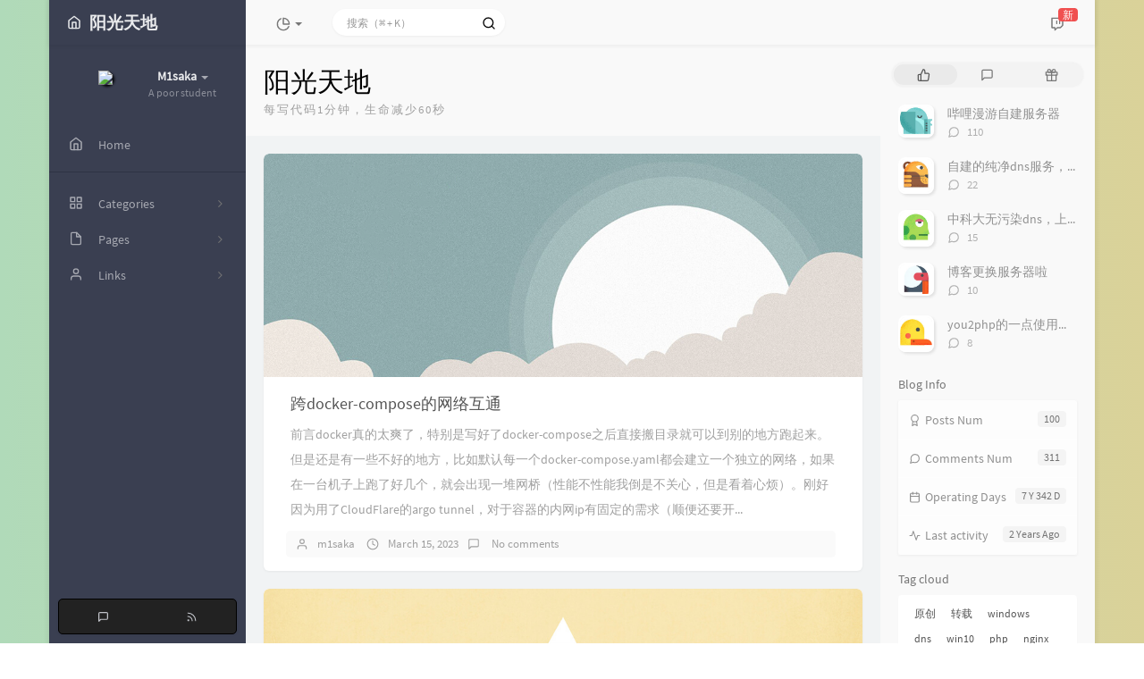

--- FILE ---
content_type: text/html; charset=UTF-8
request_url: https://www.hunyl.com/
body_size: 17291
content:
<!DOCTYPE HTML>
<html class="small-scroll-bar no-js bg" lang="en">
<head>
    <meta name="viewport" content="width=device-width, initial-scale=1, maximum-scale=1"/>
    <meta charset="UTF-8">
    <!--IE 8浏览器的页面渲染方式-->
    <meta http-equiv="X-UA-Compatible" content="IE=edge, chrome=1">
    <!--默认使用极速内核：针对国内浏览器产商-->
    <meta name="renderer" content="webkit">
    <!--chrome Android 地址栏颜色-->
    <meta name="theme-color" content="#3a3f51"/>
<!--    <meta name="apple-mobile-web-app-status-bar-style" content="black-translucent">-->
<!--    <meta name="mobile-web-app-capable" content="yes">-->
<!--    <meta name="apple-mobile-web-app-capable" content="yes">-->
<!--    <meta name="apple-mobile-web-app-status-bar-style" content="default">-->
    <meta http-equiv="x-dns-prefetch-control" content="on">
<link rel="dns-prefetch" href="//g.snrat.com" />

    <title>阳光天地</title>
            <link rel="icon" type="image/ico" href="/favicon.ico">
        <meta name="description" content="阳光天地，一个让你涨姿势的站点。Just Do It ..." />
<meta name="keywords" content="阳光,阳光天地,阳光的博客,阳光博客" />
<meta name="generator" content="Typecho 1.2.1" />
<meta name="template" content="handsome" />
<link rel="pingback" href="https://www.hunyl.com/action/xmlrpc" />
<link rel="EditURI" type="application/rsd+xml" title="RSD" href="https://www.hunyl.com/action/xmlrpc?rsd" />
<link rel="wlwmanifest" type="application/wlwmanifest+xml" href="https://www.hunyl.com/action/xmlrpc?wlw" />
<link rel="alternate" type="application/rss+xml" title="阳光天地 &raquo; RSS 2.0" href="https://www.hunyl.com/feed/" />
<link rel="alternate" type="application/rdf+xml" title="阳光天地 &raquo; RSS 1.0" href="https://www.hunyl.com/feed/rss/" />
<link rel="alternate" type="application/atom+xml" title="阳光天地 &raquo; ATOM 1.0" href="https://www.hunyl.com/feed/atom/" />


    
    <script type="0e2e5d1364c579bc85a1690e-text/javascript">

        window['LocalConst'] = {
            //base
            BASE_SCRIPT_URL: 'https://www.hunyl.com/usr/themes/handsome/',
            BLOG_URL: 'https://www.hunyl.com/',
            BLOG_URL_N: 'https://www.hunyl.com',
            STATIC_PATH: 'https://www.hunyl.com/usr/themes/handsome/assets/',
            BLOG_URL_PHP: 'https://www.hunyl.com/',
            VDITOR_CDN: 'https://cdn.jsdelivr.net/npm/vditor@3.9.4',
            ECHART_CDN: 'https://lf6-cdn-tos.bytecdntp.com/cdn/expire-5-y/echarts/4.5.0',
            HIGHLIGHT_CDN: 'https://lf3-cdn-tos.bytecdntp.com/cdn/expire-1-M/highlight.js/10.7.3',

            MATHJAX_SVG_CDN: 'https://cdn.jsdelivr.net/npm/mathjax@3/es5/tex-mml-chtml.min.js',
            THEME_VERSION: '9.2.120230801501',
            THEME_VERSION_PRO: '9.2.1',
            DEBUG_MODE: '0',

            //comment
            COMMENT_NAME_INFO: 'Must fill in nickname or name',
            COMMENT_EMAIL_INFO: 'E-mail address must be filled in',
            COMMENT_URL_INFO: 'You must fill in the website or blog address',
            COMMENT_EMAIL_LEGAL_INFO: 'E-mail address is not legal',
            COMMENT_URL_LEGAL_INFO: 'Illegal website or blog address',
            COMMENT_CONTENT_INFO: 'Must fill in the comments',
            COMMENT_SUBMIT_ERROR: 'Submit failed, please try again!',
            COMMENT_CONTENT_LEGAL_INFO: 'Unable to get the current comment for the following possible reasons:',
            COMMENT_NOT_IN_FIRST_PAGE:'Try going to the first page of the comments section to see the comments',
            COMMENT_NOT_BELONG_CURRENT_TAG:'当前评论不属于该标签，请关闭标签筛选后查看',
            COMMENT_NO_EMAIL:'If the mailbox is not filled in, it will enter the audit queue',
            COMMENT_PAGE_CACHED:'If the page is cached, the latest comments cannot be displayed',
            COMMENT_BLOCKED:'Comments may be blocked without feedback',
            COMMENT_AJAX_ERROR:'评论请求失败',
            COMMENT_TITLE: 'Commentary notice',
            STAR_SUCCESS:'Like success',
            STAR_REPEAT:'You already liked it',
            STAR_ERROR_NETWORK:'Like request failed',
            STAR_ERROR_CODE:'Like unknown error code',
            COOKIE_PREFIX: '44e0f004f57d837d541c714cba1f8652',
            COOKIE_PATH: '/',

            //login
            LOGIN_TITLE: 'Login notification',
            REGISTER_TITLE: '注册通知',
            LOGIN_USERNAME_INFO: 'Must fill in the user name',
            LOGIN_PASSWORD_INFO: 'Please fill in the password',
            REGISTER_MAIL_INFO: '请填写邮箱地址',
            LOGIN_SUBMIT_ERROR: 'Login failed, please log in again',
            REGISTER_SUBMIT_ERROR: '注册失败，请稍后重试',
            LOGIN_SUBMIT_INFO: 'Username or password is wrong, please try again',
            LOGIN_SUBMIT_SUCCESS: 'Login successful',
            REGISTER_SUBMIT_SUCCESS: '注册成功，您的密码是：',
            CLICK_TO_REFRESH: 'Click to refresh the page',
            PASSWORD_CHANGE_TIP: '初始密码仅显示一次，可在管理后台修改密码',
            LOGOUT_SUCCESS_REFRESH: 'The exit is successful and the current page is being refreshed',

            LOGOUT_ERROR: 'Exit failed, please try again',
            LOGOUT_SUCCESS: 'Exit successful',
            SUBMIT_PASSWORD_INFO: 'Password is wrong, please try again',
            SUBMIT_TIME_MACHINE:'Published something new',
            REPLY_TIME_MACHINE:'Reply',

            //comment
            ChANGYAN_APP_KEY: '',
            CHANGYAN_CONF: '',

            COMMENT_SYSTEM: '0',
            COMMENT_SYSTEM_ROOT: '0',
            COMMENT_SYSTEM_CHANGYAN: '1',
            COMMENT_SYSTEM_OTHERS: '2',
            EMOJI: 'Emoji',
            COMMENT_NEED_EMAIL: '1',
            COMMENT_NEED_URL: '0',
            COMMENT_REJECT_PLACEHOLDER: 'just say something...',
            COMMENT_PLACEHOLDER: 'say something…',

            //pjax
            IS_PJAX: '1',
            IS_PAJX_COMMENT: '1',
            PJAX_ANIMATE: 'loading-bar',
            PJAX_TO_TOP: '0',
            TO_TOP_SPEED: '1000',


            USER_COMPLETED: {"data":""},
            VDITOR_COMPLETED: {"data":""},

            //ui
            OPERATION_NOTICE: '操作通知',
            SCREENSHOT_BEGIN: '正在生成当前页面截图……',
            SCREENSHOT_NOTICE: '点击顶部下载按钮保存当前卡片',
            SCREENSHORT_ERROR: '由于图片跨域原因导致截图失败',
            SCREENSHORT_SUCCESS: '截图成功',

            //music
            MUSIC_NOTICE: '播放通知',
            MUSIC_FAILE: '当前音乐地址无效，自动为您播放下一首',
            MUSIC_FAILE_END: '当前音乐地址无效',
            MUSIC_LIST_SUCCESS: '歌单歌曲加载成功',
            MUSIC_AUTO_PLAY_NOTICE:"The music will play automatically. Click <a class ='stopmusic'> to stop playing</a>",
            MUSIC_API: 'https://www.hunyl.com/action/handsome-meting-api?server=:server&type=:type&id=:id&auth=:auth&r=:r',
            MUSIC_API_PARSE: 'https://www.hunyl.com/action/handsome-meting-api?do=parse',

            //tag
            EDIT:'Edit',
            DELETE:'Delete',
            OPERATION_CONFIRMED:'Confirmed',
            OPERATION_CANCELED:'Cancel',

            TAG_EDIT_TITLE: 'Modify Reminder',
            TAG_EDIT_DESC: 'Please enter the modified label name (if the entered label name already exists, the two labels will be merged):',
            TAG_DELETE_TITLE: 'Delete Reminder',
            TAG_DELETE_DESC: 'Are you sure you want to delete this tag? Deleting this tag will delete the comment list bound to this tag',

            CROSS_DELETE_DESC:'Are you sure to delete this time machine? Will not be recoverable',


            //option
            TOC_TITLE: 'Article Directory',
            HEADER_FIX: 'Fix head',
            ASIDE_FIX: 'Fix navigation',
            ASIDE_FOLDED: 'Fold navigation',
            ASIDE_DOCK: 'Top navigation',
            CONTAINER_BOX: 'Box model',
            DARK_MODE: 'Dark Mode',
            DARK_MODE_AUTO: 'Dark Mode(Auto)',
            DARK_MODE_FIXED: 'Dark Mode(Fixed)',
            EDITOR_CHOICE: 'origin',
            NO_LINK_ICO:'',
            NO_SHOW_RIGHT_SIDE_IN_POST: '',

            CDN_NAME: '',
            LAZY_LOAD: '1',
            PAGE_ANIMATE: '1',
            THEME_COLOR: '1',
            THEME_COLOR_EDIT: '',
            THEME_HEADER_FIX: '1',
            THEME_ASIDE_FIX: '1',
            THEME_ASIDE_FOLDED: '',
            THEME_ASIDE_DOCK: '',
            THEME_CONTAINER_BOX: '1',
            THEME_HIGHLIGHT_CODE: '1',
            THEME_TOC: '1',
            THEME_DARK_MODE: 'light',

            THEME_DARK_MODE_VALUE: 'light',
            SHOW_SETTING_BUTTON: '',

            THEME_DARK_HOUR: '18',
            THEME_LIGHT_HOUR: '6',
            THUMB_STYLE: '',
            AUTO_READ_MODE: '',
            SHOW_LYRIC:'',
            AUTO_SHOW_LYRIC:'1',
            //代码高亮
            CODE_STYLE_LIGHT: 'vs',
            CODE_STYLE_DARK: 'dracula',
            THEME_POST_CONTENT:'2',
            //other
            OFF_SCROLL_HEIGHT: '55',
            SHOW_IMAGE_ALT: '1',
            USER_LOGIN: '',
            USE_CACHE: '',
            POST_SPEECH: '1',
            POST_MATHJAX: '',
            SHOW_FOOTER:'1',
            IS_TRANSPARENT:'',
            LOADING_IMG:'https://www.hunyl.com/usr/themes/handsome/assets/img/loading.svg',
            PLUGIN_READY:'1',
            PLUGIN_URL:'https://www.hunyl.com/usr/plugins',
            FIRST_SCREEN_ANIMATE:'',
            RENDER_LANG:'en',
            SERVICE_WORKER_INSTALLED:false,
            CLOSE_LEFT_RESIZE:'',
            CLOSE_RIGHT_RESIZE:'',
            CALENDAR_GITHUB:'',
            LATEST_POST_TIME:'1678875374',
            LATEST_TIME_COMMENT_TIME:'1765599760',
            LEFT_LOCATION: '1',

            INPUT_NEW_TAG:'输入结束后加空格创建新标签'
        };

        function clearCache(needRefresh = false) {
            window.caches && caches.keys && caches.keys().then(function (keys) {
                keys.forEach(function (key) {
                    console.log("delete cache",key);
                    caches.delete(key);
                    if (needRefresh){
                        window.location.reload();
                    }
                });
            });
        }

        function unregisterSW() {
            navigator.serviceWorker.getRegistrations()
                .then(function (registrations) {
                    for (var index in registrations) {
                        // 清除缓存
                        registrations[index].unregister();
                    }
                });
        }

        function registerSW() {
            navigator.serviceWorker.register(LocalConst.BLOG_URL + 'sw.min.js?v=9.2.120230801501')
                .then(function (reg) {
                    if (reg.active){
                        LocalConst.SERVICE_WORKER_INSTALLED = true;
                    }
                }).catch(function (error) {
                console.log('cache failed with ' + error); // registration failed
            });
        }

        if ('serviceWorker' in navigator) {
            const isSafari = /Safari/.test(navigator.userAgent) && !/Chrome/.test(navigator.userAgent);
            if (LocalConst.USE_CACHE && !isSafari) {//safari的sw兼容性较差目前关闭
                registerSW();
            } else {
                unregisterSW();
                clearCache();
            }
        }
    </script>

    <!-- 第三方CDN加载CSS -->
    <link href="https://www.hunyl.com/usr/themes/handsome/assets/libs/bootstrap/css/bootstrap.min.css" rel="stylesheet">


    <!-- 本地css静态资源 -->

        <link rel="stylesheet" href="https://www.hunyl.com/usr/themes/handsome/assets/css/origin/function.min.css?v=9.2.120230801501" type="text/css"/>
    <link rel="stylesheet"
          href="https://www.hunyl.com/usr/themes/handsome/assets/css/handsome.min.css?v=9.2.120230801501"
          type="text/css"/>

        
    
    <!--主题组件css文件加载-->
    
    <!--引入英文字体文件-->
            <link rel="stylesheet preload" href="https://www.hunyl.com/usr/themes/handsome/assets/css/features/font.min.css?v=9.2.120230801501" as="style"/>
    
    <style type="text/css">
        
        html.bg {
                   background-image: #DAD299; /* fallback for old browsers */
           background-image: -webkit-linear-gradient(to left, #DAD299 , #B0DAB9); /* Chrome 10-25, Safari 5.1-6 */
           background-image: linear-gradient(to left, #DAD299 , #B0DAB9); /* W3C, IE 10+/ Edge, Firefox 16+, Chrome 26+, Opera 12+, Safari 7+ */
        }
        .cool-transparent .off-screen+#content {
                   background-image: #DAD299; /* fallback for old browsers */
           background-image: -webkit-linear-gradient(to left, #DAD299 , #B0DAB9); /* Chrome 10-25, Safari 5.1-6 */
           background-image: linear-gradient(to left, #DAD299 , #B0DAB9); /* W3C, IE 10+/ Edge, Firefox 16+, Chrome 26+, Opera 12+, Safari 7+ */
        }
@media (max-width:767px){
    html.bg {
        
        }
        .cool-transparent .off-screen+#content {
        
        }
}
    </style>

    <!--全站jquery-->
    <script src="https://www.hunyl.com/usr/themes/handsome/assets/libs/jquery/jquery.min.js" type="0e2e5d1364c579bc85a1690e-text/javascript"></script>
    <script type="0e2e5d1364c579bc85a1690e-text/javascript">
        if (LocalConst.USE_CACHE && !window.jQuery){
            console.log("jQuery is Bad",document.cookie.indexOf("error_cache_refresh"));
            if (document.cookie && document.cookie.indexOf("error_cache_refresh")===-1){//半个小时内没有刷新过
                console.log("jQuery is Bad，we need clear cache,retry refresh");
                document.cookie = "error_cache_refresh=1;max-age=1800;path=/";
                clearCache(true);
                if ('serviceWorker' in navigator) {
                    //todo 尝试注销sw后再启用sw
                }
            }
        }
    </script>
    <!--网站统计代码-->
    <script type="0e2e5d1364c579bc85a1690e-text/javascript">var _hmt = _hmt || [];
(function() {
  var hm = document.createElement("script");
  hm.src = "https://hm.baidu.com/hm.js?7e6a283b9c9678928966e7d8dea4f91a";
  var s = document.getElementsByTagName("script")[0]; 
  s.parentNode.insertBefore(hm, s);
})();</script>


</head>

<body id="body" class="fix-padding skt-loading">


<!-- aside -->
  
  <div id="alllayout" class="app app-aside-fix container app-header-fixed ">  <!-- headnav -->
  <header id="header" class="app-header navbar box-shadow-bottom-lg fix-padding" role="menu">
    <!-- navbar header（交集处） -->
    <div id="header_left" class="text-ellipsis navbar-header bg-dark">
    <button class="pull-right visible-xs" ui-toggle-class="show animated animated-lento fadeIn" target=".navbar-collapse">
        <span class="menu-icons"><i data-feather="search"></i></span>
    </button>
    <button class="pull-left visible-xs" ui-toggle-class="off-screen animated" target=".app-aside" ui-scroll="app">
        <span class="menu-icons"><i data-feather="menu"></i></span>
    </button>
    <!-- brand -->
    <a href="https://www.hunyl.com/" class="navbar-brand text-lt">
        <span id="navbar-brand-day">
                                                <i data-feather="home"></i>
                            <span class="hidden-folded m-l-xs">阳光天地</span>
                    </span>
            </a>
    <!-- / brand -->
    </div>
    <!-- / navbar header -->

    <!-- navbar collapse（顶部导航栏） -->
    <div id="header_right" class="collapse pos-rlt navbar-collapse bg-white-only">
    <!-- statitic info-->
        <ul class="nav navbar-nav hidden-sm">
        <li class="dropdown pos-stc">
            <a id="statistic_pane" data-status="false" href="#" data-toggle="dropdown" class="dropdown-toggle feathericons dropdown-toggle"
               aria-expanded="false">
                <i data-feather="pie-chart"></i>
                <span class="caret"></span>
            </a>
            <div class="dropdown-menu wrapper w-full bg-white">
                <div class="row">
                    <div class="col-sm-8 b-l b-light">
                        <div class="m-l-xs m-t-xs  font-bold">Activity Calendar                        </div>
                        <div class="text-muted m-l-xs " style="font-size: 12px">Count the number of articles and author reviews over the last 10 months</div>
                        <div class="text-center">
                            <nav class="loading-echart text-center m-t-lg m-b-lg">
                                <p class="infinite-scroll-request"><i class="animate-spin fontello fontello-refresh"></i>Loading...</p>
                            </nav>
                            <div id="post-calendar" class="top-echart hide"></div>
                        </div>
                    </div>
                    <div class="col-sm-4 b-l b-light">
                        <div class="m-l-xs m-t-xs m-b-sm font-bold">Radar Chart</div>
                        <div class="text-center">
                            <nav class="loading-echart text-center m-t-lg m-b-lg">
                                <p class="infinite-scroll-request"><i class="animate-spin fontello fontello-refresh"></i>Loading...</p>
                            </nav>
                            <div id="category-radar" class="top-echart hide"></div>
                        </div>
                    </div>
                </div>
                <div class="row">
                    <div class="col-sm-4 b-l b-light">
                        <div class="m-l-xs m-t-xs m-b-sm font-bold">Release Chart</div>
                        <div class="text-center">
                            <nav class="loading-echart text-center m-t-lg m-b-lg">
                                <p class="infinite-scroll-request"><i class="animate-spin fontello fontello-refresh"></i>Loading...</p>
                            </nav>
                            <div id="posts-chart" class="top-echart hide"></div>
                        </div>
                    </div>
                    <div class="col-sm-4 b-l b-light">
                        <div class="m-l-xs m-t-xs m-b-sm font-bold">Classification Chart</div>
                        <div class="text-center">
                            <nav class="loading-echart text-center m-t-lg m-b-lg">
                                <p class="infinite-scroll-request"><i class="animate-spin fontello fontello-refresh"></i>Loading...</p>
                            </nav>
                            <div id="categories-chart" class="top-echart hide"></div>
                        </div>
                    </div>
                    <div class="col-sm-4 b-l b-light">
                        <div class="m-l-xs m-t-xs m-b-sm font-bold">Tag Chart</div>
                        <div class="text-center">
                            <nav class="loading-echart text-center m-t-lg m-b-lg">
                                <p class="infinite-scroll-request"><i class="animate-spin fontello fontello-refresh"></i>Loading...</p>
                            </nav>
                            <div id="tags-chart" class="top-echart hide"></div>
                        </div>
                    </div>
                </div>
            </div>
        </li>
    </ul>
    
    <!-- search form -->

    <form id="searchform1" class="searchform navbar-form navbar-form-sm navbar-left shift" method="post"
          role="search">
        <div class="form-group">
            <div class="input-group rounded bg-white-pure box-shadow-wrap-normal">
                <input  autocomplete="off" id="search_input" type="search" name="s" class="transparent rounded form-control input-sm no-borders padder" required placeholder="搜索（⌘ + K）">
                <!--搜索提示-->
                <ul id="search_tips_drop" class="search_modal_list overflow-y-auto small-scroll-bar dropdown-menu hide" style="display:
                 block;top:
                30px; left: 0px;">
                </ul>
                <span id="search_submit" class="transparent input-group-btn">
                  <button  type="submit" class="transparent btn btn-sm">
                      <span class="feathericons icon-search"><i data-feather="search"></i></span>
                      <span class="feathericons animate-spin  hide spin-search"><i
                                  data-feather="loader"></i></span>
                  </button>
              </span>
            </div>
            <a class="btn btn-sm  btn-icon open_search_modal_mobile"><i data-feather="external-link"></i></a>
        </div>
    </form>
    <a href="" style="display: none" id="searchUrl"></a>
    <!-- / search form -->
        <ul class="nav navbar-nav navbar-right">
                                    <!--闲言碎语-->
            <li class="dropdown">
                <a href="#" data-toggle="dropdown" class="feathericons dropdown-toggle">
                    <i data-feather="twitch"></i>
                    <span class="visible-xs-inline">
              时光机              </span>
                    <span class="badge badge-sm up bg-danger pull-right-xs notify_talk">新</span>
                </a>
                <!-- dropdown -->
                <div id="small-talk" class="dropdown-menu w-xl animated fadeInUp">
                    <div class="panel bg-white">
                        <div class="panel-heading b-light bg-white">
                            <strong>
                                <span class="nav-icon"><i data-feather="instagram"></i></span>
                                时光机                            </strong>
                        </div>
                        <div class="list-group" id="smallRecording">
                                                    </div>
                    </div>
                </div>
            </li>
            <!--/闲言碎语-->
                    </ul>
    </div>
    <!-- / navbar collapse -->
</header>
  <div id="search_modal" class="modal fade" tabindex="-1" role="dialog" aria-labelledby="mySmallModalLabel"> 
   <div class="modal-dialog modal-lg" role="document"> 
    <div class="modal-content box-shadow-wrap-lg"> 
     <div class="modal-header"> 
        <div class="form-group">
            <div class="input-group box-shadow-wrap-normal slight-border">
                <input  autocomplete="off" id="search_modal_input" type="search" name="s" class="transparent form-control input-sm padder" required placeholder="Search projects...">
                <!--搜索提示-->
                
                <span id="search_modal_submit" class="transparent input-group-btn">
                  <button  type="submit" class="transparent btn btn-sm">
                      <span class="feathericons icon-search"><i data-feather="search"></i></span>
                      <span class="feathericons animate-spin  hide spin-search"><i
                                  data-feather="loader"></i></span>
                  </button>
              </span>
            </div>
        </div>      
     </div> 
     <div class="modal-body"> 
      <div class="tab-container post_tab"> 
       <ul class="nav no-padder b-b scroll-hide" role="tablist"> 
        <li class="nav-item active" role="presentation"><a class="nav-link active" style="" data-toggle="tab" role="tab" data-target="#post_search_content">文章</a></li> 
        <li class="nav-item " role="presentation"><a class="nav-link " style="" data-toggle="tab" role="tab" data-target="#time_search_content">时光机</a></li> 
       </ul> 
       <div class="tab-content no-border no-padder">
       <div role="tabpanel" id="post_search_content" class="tab-pane fade active in">
       <ul id="search_modal_list" class="search_modal_list overflow-y-auto small-scroll-bar dropdown-menu">
                </ul>
        </div>
        
        
       <div role="tabpanel" id="time_search_content" class="tab-pane fade">
       <ul id="time_search_modal_list" class="search_modal_list overflow-y-auto small-scroll-bar dropdown-menu">
                </ul>
        </div>
                
       </div>
       <!--tab-content--> 
      </div> 
      <!--tab-container-->
     </div> 
     <!--modal-body--> 
    </div>
    <!--modal-content--> 
   </div>
   <!--modal-dialog--> 
  </div>
  <!--modal-->
  <!-- / headnav -->

  <!--选择侧边栏的颜色-->
  <aside id="aside" class="gpu-speed app-aside hidden-xs bg-dark">  <!--<aside>-->
        <div class="aside-wrap" layout="column">
        <div class="navi-wrap scroll-y scroll-hide" flex>
          <!-- user -->
          <div class="clearfix hidden-xs text-center hide  show" id="aside-user">
            <div class="dropdown wrapper m-t-sm vertical-wrapper">
                <div ui-nav>
                          <a href="https://www.hunyl.com/cross.html">
                            <span class="thumb-lg w-auto-folded avatar  vertical-avatar">
                  <img src="https://dn-qiniu-avatar.qbox.me/avatar/3b60cfa2f3618a64fdb8624b540c5a76?s=200" class="img-full img-circle">
                    <i class="md b-white bottom hide" id="auto_status" data-toggle="tooltip" data-placement="left" title=""></i>
                </span>
              </a>
                </div>
              <a href="#" data-toggle="dropdown" class="dropdown-toggle hidden-folded  vertical-flex">
                <span class="clear">
                  <span class="block">
                    <strong class="font-bold text-lt">M1saka</strong>
                    <b class="caret"></b>
                  </span>
                  <span class="text-muted text-xs block">A poor student</span>
                </span>
              </a>
              <!-- dropdown -->
              <ul class="dropdown-menu animated fadeInRight w hidden-folded no-padder">
                <li class="wrapper b-b m-b-sm bg-info m-n">
                  <span class="arrow top hidden-folded arrow-info"></span>
                  <div>
                                                  <p>Good morning,ever youthful,ever weeping</p>
                                  </div>
                  <div class="progress progress-xs m-b-none dker">
                    <div class="progress-bar bg-white" data-toggle="tooltip" data-original-title="时间已经度过37.50%" style="width: 37.50%"></div>
                  </div>
                </li>
              </ul>
              <!-- / dropdown -->
            </div>
          </div>
          <!-- / user -->

          <!-- nav -->
          <nav ui-nav class="navi clearfix">
            <ul class="nav">
             <!--index-->
                <li class="hidden-folded padder m-t m-b-sm text-muted text-xs">
<!--                <span>--><!--</span>-->
              </li>
                                          <!--主页-->
              <li>
                <a href="https://www.hunyl.com/" class="auto">
                    <span class="nav-icon"><i data-feather="home"></i></span>
                    <span>Home</span>
                </a>
              </li>
              <!-- /主页 -->
                                                          <li class="line dk"></li>
			<!--Components-->
              <li class="hidden-folded padder m-t m-b-sm text-muted text-xs">
<!--                <span>--><!--</span>-->
              </li>
              <!--分类category-->
                              <li >
                <a class="auto">
                  <span class="pull-right text-muted">
                    <i class="fontello icon-fw fontello-angle-right text"></i>
                    <i class="fontello icon-fw fontello-angle-down text-active"></i>
                  </span>
<!--                  <i class="glyphicon glyphicon-th"></i>-->
                    <span class="nav-icon"><i data-feather="grid"></i></span>

                    <span>Categories</span>
                </a>
                <ul class="nav nav-sub dk">
<!--                  <li class="nav-sub-header">-->
<!--                    <a>-->
<!--                      <span>--><!--</span>-->
<!--                    </a>-->
<!--                  </li>-->
                  <!--循环输出分类-->

                    <li class="category-level-0 category-parent"><a  href="https://www.hunyl.com/category/saysomething/"><b class="badge pull-right">49</b>随便说说</a></li><li class="category-level-0 category-parent"><a  href="https://www.hunyl.com/category/codes/"><b class="badge pull-right">11</b>代码审计</a></li><li class="category-level-0 category-parent"><a  href="https://www.hunyl.com/category/experience/"><b class="badge pull-right">49</b>经验教程</a></li>                    
                    <!--/循环输出分类-->

                </ul>
              </li>
                                    <!--独立页面pages-->
              <li>
                <a class="auto">
                  <span class="pull-right text-muted">
                    <i class="fontello icon-fw fontello-angle-right text"></i>
                    <i class="fontello icon-fw fontello-angle-down text-active"></i>
                  </span>
                    <span class="nav-icon"><i data-feather="file"></i></span>
                  <span>Pages</span>
                </a>
                <ul class="nav nav-sub dk">
<!--                  <li class="nav-sub-header">-->
<!--                    <a data-no-instant>-->
<!--                      <span>--><!--</span>-->
<!--                    </a>-->
<!--                  </li>-->
                    <!--这个字段不会被显示出来-->
                  <!--循环输出独立页面-->
                                                                                   <li><a href="https://www.hunyl.com/cross.html"><span>时光机</span></a></li>
                                                                 <li><a href="https://www.hunyl.com/talks.html"><span>留言板</span></a></li>
                                                                 <li><a href="https://www.hunyl.com/articles.html"><span>文章归档</span></a></li>
                                   </ul>
              </li>
                                                    <!--友情链接-->
              <li>
                <a class="auto">
                  <span class="pull-right text-muted">
                    <i class="fontello icon-fw fontello-angle-right text"></i>
                    <i class="fontello icon-fw fontello-angle-down text-active"></i>
                  </span>
                    <span class="nav-icon"><i data-feather="user"></i></span>
                  <span>Links</span>
                </a>
                <ul class="nav nav-sub dk">
                  <li class="nav-sub-header">
<!--                    <a data-no-instant>-->
<!--                      <span>--><!--</span>-->
<!--                    </a>-->
<!--                  </li>-->
                  <!--使用links插件，输出全站友链-->
                 <li data-original-title="futrime" data-toggle="tooltip" 
data-placement="top"><a rel='noopener' href="https://blog.futrime.com" target="_blank"><span>futrime</span></a></li><li data-original-title="电脑博士" data-toggle="tooltip" 
data-placement="top"><a rel='noopener' href="https://www.diannaobos.com" target="_blank"><span>电脑博士</span></a></li><li data-original-title="一个神秘的人" data-toggle="tooltip" 
data-placement="top"><a rel='noopener' href="https://moe.best/" target="_blank"><span>神代綺凜</span></a></li><li data-original-title="是可爱的蓝孩子呀 ————" data-toggle="tooltip" 
data-placement="top"><a rel='noopener' href="https://www.hunyl.com/go/?url=https://www.bleshi.com/" target="_blank"><span>蓝小柠</span></a></li><li data-original-title="一名来自二次元的 DD" data-toggle="tooltip" 
data-placement="top"><a rel='noopener' href="https://www.hunyl.com/go/?url=https://blog.nyanon.online/" target="_blank"><span>奶油话梅糖</span></a></li><li data-original-title="大佬喔" data-toggle="tooltip" 
data-placement="top"><a rel='noopener' href="https://www.hunyl.com/go/?url=https://c10udlnk.top/" target="_blank"><span>c10udlnk</span></a></li><li data-original-title="一个神秘的人" data-toggle="tooltip" 
data-placement="top"><a rel='noopener' href="https://www.hunyl.com/go/?url=https://www.zets.cn" target="_blank"><span>七云Blog</span></a></li>                </ul>
              </li>
                                                </ul>
          </nav>
          <!-- nav -->
            <!--left_footer-->
                            <div id="left_footer" class="social_icon box-shadow-wrap-normal aside-items b-normal nav-xs lt">
                    <a data-container="body" data-toggle="tooltip" data-placement="top" data-original-title="Comment RSS subscription"
                           target="_blank"  href="https://www.hunyl.com/feed/comments/" class="aside-item btn btn-sm  btn-icon">
                            <span class="left-bottom-icons block"><i data-feather="message-square"></i></span>
                        </a><a data-container="body" data-toggle="tooltip" data-placement="top" data-original-title="Article RSS subscription"
                           target="_blank"  href="https://www.hunyl.com/feed/" class="aside-item btn btn-sm  btn-icon">
                            <span class="left-bottom-icons block"><i data-feather="rss"></i></span>
                        </a>                </div>
                    </div>
          <!--end of .navi-wrap-->
      </div><!--.aside-wrap-->
  </aside>
<!-- content -->

<div id="content" class="app-content">
    <div class="resize-pane">
        <div id="trigger_left_content" class="trigger_content"><div class="trigger_drag_content"></div></div>
        <div id="trigger_left_button" data-placement="right" data-toggle="tooltip" data-original-title="点击展开左侧边栏" class="normal-widget resize-pane-trigger box-shadow-wrap-lg"><i data-feather="sidebar"></i></div>
    </div>
    <!--loading animate-->
    





<!-- / aside -->

<!-- <div id="content" class="app-content"> -->
<a class="off-screen-toggle hide"></a>
<div class="hide" id="post_category"><a href="https://www.hunyl.com/"></a></div>
<main class="app-content-body animated fadeIn">
    <div class="hbox hbox-auto-xs hbox-auto-sm">
        <div class="col center-part gpu-speed" id="post-panel">


                                                <header class="bg-light lter wrapper-md">
                                <h1 class="m-n font-thin text-black l-h">阳光天地</h1>
                                                <small class="text-muted letterspacing indexWords">每写代码1分钟，生命减少60秒</small>
                            </header>
                        <div class="wrapper-md skt-loading">

                                <!--首页输出文章-->

                <div class="blog-post post-list"><div class="single-post panel panel-large box-shadow-wrap-normal">
    <div class="index-post-img">
        <a href="https://www.hunyl.com/176.html">
            <div class="item-thumb lazy" data-original="https://www.hunyl.com/usr/themes/handsome/assets/img/sj/7.jpg" style="background-image: url(https://www.hunyl.com/usr/themes/handsome/assets/img/loading.svg)">
</div>
           
        </a>
    </div><div class="post-meta wrapper-lg padder-v">
<div class="post_title_wrapper">    <h2 class="m-t-xs text-ellipsis index-post-title text-title"><a 
    href="https://www.hunyl.com/176.html">跨docker-compose的网络互通</a></h2>
</div> <!-- end of post_title_wrapper--><p class="summary l-h-2x text-muted">前言docker真的太爽了，特别是写好了docker-compose之后直接搬目录就可以到别的地方跑起来。但是还是有一些不好的地方，比如默认每一个docker-compose.yaml都会建立一个独立的网络，如果在一台机子上跑了好几个，就会出现一堆网桥（性能不性能我倒是不关心，但是看着心烦）。刚好因为用了CloudFlare的argo tunnel，对于容器的内网ip有固定的需求（顺便还要开...</p><div class="text-muted post-item-foot post-item-foot-icon text-ellipsis list-inline">
<li>
<span class="m-r-sm right-small-icons"><i data-feather="user"></i></span><a href="https://www.hunyl.com/author/1/">m1saka</a></li>

<li><span class="right-small-icons m-r-sm"><i data-feather="clock"></i></span>March 15, 2023</li><li><span class="right-small-icons m-r-sm"><i 
data-feather="message-square"></i></span><a href="https://www.hunyl.com/176.html#comments"> No comments</a></li></div> <!--post-meta wrapper-lg--></div><!--text-muted-->
</div><!--panel/panel-small-->
<div class="single-post panel panel-large box-shadow-wrap-normal">
    <div class="index-post-img">
        <a href="https://www.hunyl.com/175.html">
            <div class="item-thumb lazy" data-original="https://www.hunyl.com/usr/themes/handsome/assets/img/sj/5.jpg" style="background-image: url(https://www.hunyl.com/usr/themes/handsome/assets/img/loading.svg)">
</div>
           
        </a>
    </div><div class="post-meta wrapper-lg padder-v">
<div class="post_title_wrapper">    <h2 class="m-t-xs text-ellipsis index-post-title text-title"><a 
    href="https://www.hunyl.com/175.html">Android Studio gradle代理配置</a></h2>
</div> <!-- end of post_title_wrapper--><p class="summary l-h-2x text-muted">如果你在设置里已经设置好了一个socks5的代理，你会发现当你下载gradle依赖会失败，而且在你的代理软件中会疯狂报unknown Socks version。这时你打开如下路径下的gradle配置文件:C:\Users\{{你的用户名}}\.gradle\gradle.properties，你会发现:systemProp.http.proxyHost=localhost
systemPr...</p><div class="text-muted post-item-foot post-item-foot-icon text-ellipsis list-inline">
<li>
<span class="m-r-sm right-small-icons"><i data-feather="user"></i></span><a href="https://www.hunyl.com/author/1/">m1saka</a></li>

<li><span class="right-small-icons m-r-sm"><i data-feather="clock"></i></span>February 20, 2023</li><li><span class="right-small-icons m-r-sm"><i 
data-feather="message-square"></i></span><a href="https://www.hunyl.com/175.html#comments"> No comments</a></li></div> <!--post-meta wrapper-lg--></div><!--text-muted-->
</div><!--panel/panel-small-->
<div class="single-post panel panel-large box-shadow-wrap-normal">
    <div class="index-post-img">
        <a href="https://www.hunyl.com/173.html">
            <div class="item-thumb lazy" data-original="https://www.hunyl.com/usr/themes/handsome/assets/img/sj/3.jpg" style="background-image: url(https://www.hunyl.com/usr/themes/handsome/assets/img/loading.svg)">
</div>
           
        </a>
    </div><div class="post-meta wrapper-lg padder-v">
<div class="post_title_wrapper">    <h2 class="m-t-xs text-ellipsis index-post-title text-title"><a 
    href="https://www.hunyl.com/173.html">解决emby在使用CloudFlare加速之后无法拖动进度条</a></h2>
</div> <!-- end of post_title_wrapper--><p class="summary l-h-2x text-muted">参考链接：https://emby.media/community/index.php?/topic/101408-fast-forward-seek-bar-not-working-on-web-player/大概就是cf缓存了不该缓存的东西，关掉这部分缓存即可。</p><div class="text-muted post-item-foot post-item-foot-icon text-ellipsis list-inline">
<li>
<span class="m-r-sm right-small-icons"><i data-feather="user"></i></span><a href="https://www.hunyl.com/author/1/">m1saka</a></li>

<li><span class="right-small-icons m-r-sm"><i data-feather="clock"></i></span>February 19, 2023</li><li><span class="right-small-icons m-r-sm"><i 
data-feather="message-square"></i></span><a href="https://www.hunyl.com/173.html#comments">3  comments</a></li></div> <!--post-meta wrapper-lg--></div><!--text-muted-->
</div><!--panel/panel-small-->
<div class="single-post panel panel-large box-shadow-wrap-normal">
    <div class="index-post-img">
        <a href="https://www.hunyl.com/170.html">
            <div class="item-thumb lazy" data-original="https://www.hunyl.com/usr/themes/handsome/assets/img/sj/4.jpg" style="background-image: url(https://www.hunyl.com/usr/themes/handsome/assets/img/loading.svg)">
</div>
           
        </a>
    </div><div class="post-meta wrapper-lg padder-v">
<div class="post_title_wrapper">    <h2 class="m-t-xs text-ellipsis index-post-title text-title"><a 
    href="https://www.hunyl.com/170.html">解决NGINX setrlimit(RLIMIT_NOFILE, 51200) failed报错</a></h2>
</div> <!-- end of post_title_wrapper--><p class="summary l-h-2x text-muted">经过google得知，这个报错是因为系统最大打开文件数和nginx的worker_rlimit_nofile不匹配所致。故修改系统最大打开文件数同nginx的worker_rlimit_nofile一样即可。nano /etc/security/limits.conf在文件底部添加：* soft nofile 51200
* hard nofile 51200然后：nano /etc/pro...</p><div class="text-muted post-item-foot post-item-foot-icon text-ellipsis list-inline">
<li>
<span class="m-r-sm right-small-icons"><i data-feather="user"></i></span><a href="https://www.hunyl.com/author/1/">m1saka</a></li>

<li><span class="right-small-icons m-r-sm"><i data-feather="clock"></i></span>February 7, 2023</li><li><span class="right-small-icons m-r-sm"><i 
data-feather="message-square"></i></span><a href="https://www.hunyl.com/170.html#comments"> No comments</a></li></div> <!--post-meta wrapper-lg--></div><!--text-muted-->
</div><!--panel/panel-small-->
<div class="single-post panel panel-large box-shadow-wrap-normal">
    <div class="index-post-img">
        <a href="https://www.hunyl.com/169.html">
            <div class="item-thumb lazy" data-original="https://www.hunyl.com/usr/themes/handsome/assets/img/sj/6.jpg" style="background-image: url(https://www.hunyl.com/usr/themes/handsome/assets/img/loading.svg)">
</div>
           
        </a>
    </div><div class="post-meta wrapper-lg padder-v">
<div class="post_title_wrapper">    <h2 class="m-t-xs text-ellipsis index-post-title text-title"><a 
    href="https://www.hunyl.com/169.html">利用WSL修改img文件提前配置OrangePi Zero2网络</a></h2>
</div> <!-- end of post_title_wrapper--><p class="summary l-h-2x text-muted">最近把树莓派3B出了买了块OrangePi Zero2，正要折腾的时候发现OrangePi的官方镜像不像树莓派一样有个方便修改的boot.txt，而且官方也不像树莓派一样有一个能修改开机配置的烧录器。于是乎基本都是建议你开机用ttl或者连有线来配置wifi。但是这样很麻烦，非常不利于我这种一天格几次盘的折腾选手，于是我就开始琢磨有没有第一次开机就自动连wifi的方法。经过一番搜寻，我发现bo...</p><div class="text-muted post-item-foot post-item-foot-icon text-ellipsis list-inline">
<li>
<span class="m-r-sm right-small-icons"><i data-feather="user"></i></span><a href="https://www.hunyl.com/author/1/">m1saka</a></li>

<li><span class="right-small-icons m-r-sm"><i data-feather="clock"></i></span>February 6, 2023</li><li><span class="right-small-icons m-r-sm"><i 
data-feather="message-square"></i></span><a href="https://www.hunyl.com/169.html#comments"> No comments</a></li></div> <!--post-meta wrapper-lg--></div><!--text-muted-->
</div><!--panel/panel-small-->
<div class="single-post panel panel-large box-shadow-wrap-normal">
    <div class="index-post-img">
        <a href="https://www.hunyl.com/168.html">
            <div class="item-thumb lazy" data-original="https://www.hunyl.com/usr/themes/handsome/assets/img/sj/1.jpg" style="background-image: url(https://www.hunyl.com/usr/themes/handsome/assets/img/loading.svg)">
</div>
           
        </a>
    </div><div class="post-meta wrapper-lg padder-v">
<div class="post_title_wrapper">    <h2 class="m-t-xs text-ellipsis index-post-title text-title"><a 
    href="https://www.hunyl.com/168.html">nginx反代禁用ipv6</a></h2>
</div> <!-- end of post_title_wrapper--><p class="summary l-h-2x text-muted">我一直拿吊机韩国来反代朋友的emby来自己看，前段时间吊机韩国加了ipv6，忽然发现反代变慢了许多，网页都要好几秒才能打开。排查了下机子问题，发现机子到本地和美国的速度都很正常，能跑满百兆，故怀疑是ipv6的问题。于是我修改/etc/gai.conf把里面的precedence ::ffff:0:0/96  100注释删掉了，curl了下ip.sb，已经默认是v4了，可是访问还是很慢。最后我...</p><div class="text-muted post-item-foot post-item-foot-icon text-ellipsis list-inline">
<li>
<span class="m-r-sm right-small-icons"><i data-feather="user"></i></span><a href="https://www.hunyl.com/author/1/">m1saka</a></li>

<li><span class="right-small-icons m-r-sm"><i data-feather="clock"></i></span>December 16, 2022</li><li><span class="right-small-icons m-r-sm"><i 
data-feather="message-square"></i></span><a href="https://www.hunyl.com/168.html#comments"> No comments</a></li></div> <!--post-meta wrapper-lg--></div><!--text-muted-->
</div><!--panel/panel-small-->
</div>                <!--分页首页按钮-->
                <nav class="text-center m-t-sm m-b-sm" role="navigation">
                    <ol class="page-navigator"><li class="current"><a href="https://www.hunyl.com/page/1/">1</a></li><li><a href="https://www.hunyl.com/page/2/">2</a></li><li><a href="https://www.hunyl.com/page/3/">3</a></li><li><a href="https://www.hunyl.com/page/4/">4</a></li><li><span>...</span></li><li><a href="https://www.hunyl.com/page/17/">17</a></li><li class="next"><a href="https://www.hunyl.com/page/2/"><i class="fontello fontello-chevron-right"></i></a></li></ol>                </nav>
                <style>
                    .page-navigator>li>a, .page-navigator>li>span{
                        line-height: 1.42857143;
                        padding: 6px 12px;
                    }
                </style>
            </div>
            <div class="resize-pane">
        <div id="trigger_right_content" class="trigger_content"><div class="trigger_drag_content"></div></div>
        <div id="trigger_right_button" data-placement="left" data-toggle="tooltip" data-original-title="点击展开右侧边栏" class="normal-widget resize-pane-trigger box-shadow-wrap-lg"><i data-feather="sidebar"></i></div>
    </div>        </div>
        <!--首页右侧栏-->
                 <aside id="rightAside" class="asideBar col w-md bg-white-only bg-auto no-border-xs" role="complementary">
     <div id="sidebar">
               <section id="right_first_section" class="widget widget_tabs clear">
       <div class="nav-tabs-alt no-js-hide new-nav-tab-wrap">
        <ul class="nav nav-tabs nav-justified box-shadow-wrap-normal tablist new-nav-tab" role="tablist">
            <li  data-index="0" class="active" role="presentation"> <a  data-target="#widget-tabs-4-hots" role="tab"
                                                                   aria-controls="widget-tabs-4-hots" aria-expanded="true" data-toggle="tab"><div class="sidebar-icon" data-toggle="tooltip" title="Popular articles" data-container="body"><i data-feather="thumbs-up"></i><span class="sr-only">Popular articles</span></div> </a></li>
                            <li role="presentation" data-index="1"> <a data-target="#widget-tabs-4-comments" role="tab" aria-controls="widget-tabs-4-comments" aria-expanded="false" data-toggle="tab"><div data-toggle="tooltip" title="Latest comments" data-container="body" class="sidebar-icon"><i  data-feather="message-square"></i><span class="sr-only">Latest comments</span></div>  </a></li>
                        <li data-index="2" role="presentation"> <a data-target="#widget-tabs-4-random" role="tab" aria-controls="widget-tabs-4-random" aria-expanded="false" data-toggle="tab"> <div data-toggle="tooltip" title="Random articles" data-container="body" class="sidebar-icon"><i data-feather="gift"></i><span class="sr-only">Random articles</span></div>
             </a></li>
            <span class="navs-slider-bar"></span>
        </ul>
       </div>
       <div class="tab-content new-nav-tab-content">
       <!--热门文章-->
        <div id="widget-tabs-4-hots" class="tab-pane  fade in wrapper-md active" role="tabpanel">
<!--         <h5 class="widget-title m-t-none text-md">--><!--</h5>-->
         <ul class="list-group no-bg no-borders pull-in m-b-none">
          <li class="list-group-item">
                <a href="https://www.hunyl.com/147.html" class="pull-left thumb-sm m-r"><img src="https://www.hunyl.com/usr/themes/handsome/assets/img/sj2/1.jpg" class="img-40px normal-shadow img-square"></a>
                <div class="clear">
                    <h4 class="h5 l-h text-second text-ellipsis"> <a href="https://www.hunyl.com/147.html" title="哔哩漫游自建服务器"> 哔哩漫游自建服务器 </a></h4>
                    <small class="text-muted post-head-icon text-second"><span class="meta-views"> <span class="right-small-icons"><i data-feather="message-circle"></i></span>  <span class="sr-only">评论数：</span> <span class="meta-value">110</span>
                    </span></small></div></li><li class="list-group-item">
                <a href="https://www.hunyl.com/63.html" class="pull-left thumb-sm m-r"><img src="https://www.hunyl.com/usr/themes/handsome/assets/img/sj2/7.jpg" class="img-40px normal-shadow img-square"></a>
                <div class="clear">
                    <h4 class="h5 l-h text-second text-ellipsis"> <a href="https://www.hunyl.com/63.html" title="自建的纯净dns服务，南方推荐【已下线】"> 自建的纯净dns服务，南方推荐【已下线】 </a></h4>
                    <small class="text-muted post-head-icon text-second"><span class="meta-views"> <span class="right-small-icons"><i data-feather="message-circle"></i></span>  <span class="sr-only">评论数：</span> <span class="meta-value">22</span>
                    </span></small></div></li><li class="list-group-item">
                <a href="https://www.hunyl.com/12.html" class="pull-left thumb-sm m-r"><img src="https://www.hunyl.com/usr/themes/handsome/assets/img/sj2/8.jpg" class="img-40px normal-shadow img-square"></a>
                <div class="clear">
                    <h4 class="h5 l-h text-second text-ellipsis"> <a href="https://www.hunyl.com/12.html" title="中科大无污染dns，上网更纯净"> 中科大无污染dns，上网更纯净 </a></h4>
                    <small class="text-muted post-head-icon text-second"><span class="meta-views"> <span class="right-small-icons"><i data-feather="message-circle"></i></span>  <span class="sr-only">评论数：</span> <span class="meta-value">15</span>
                    </span></small></div></li><li class="list-group-item">
                <a href="https://www.hunyl.com/46.html" class="pull-left thumb-sm m-r"><img src="https://www.hunyl.com/usr/themes/handsome/assets/img/sj2/3.jpg" class="img-40px normal-shadow img-square"></a>
                <div class="clear">
                    <h4 class="h5 l-h text-second text-ellipsis"> <a href="https://www.hunyl.com/46.html" title="博客更换服务器啦"> 博客更换服务器啦 </a></h4>
                    <small class="text-muted post-head-icon text-second"><span class="meta-views"> <span class="right-small-icons"><i data-feather="message-circle"></i></span>  <span class="sr-only">评论数：</span> <span class="meta-value">10</span>
                    </span></small></div></li><li class="list-group-item">
                <a href="https://www.hunyl.com/34.html" class="pull-left thumb-sm m-r"><img src="https://www.hunyl.com/usr/themes/handsome/assets/img/sj2/10.jpg" class="img-40px normal-shadow img-square"></a>
                <div class="clear">
                    <h4 class="h5 l-h text-second text-ellipsis"> <a href="https://www.hunyl.com/34.html" title="you2php的一点使用心得"> you2php的一点使用心得 </a></h4>
                    <small class="text-muted post-head-icon text-second"><span class="meta-views"> <span class="right-small-icons"><i data-feather="message-circle"></i></span>  <span class="sr-only">评论数：</span> <span class="meta-value">8</span>
                    </span></small></div></li>         </ul>
        </div>
                   <!--最新评论-->
        <div id="widget-tabs-4-comments" class="tab-pane fade wrapper-md no-js-show" role="tabpanel">
<!--         <h5 class="widget-title m-t-none text-md">--><!--</h5>-->
         <ul class="list-group no-borders pull-in auto m-b-none no-bg">
                              <li class="list-group-item">

              <a href="https://www.hunyl.com/173.html/comment-page-1#comment-750" class="pull-left thumb-sm avatar m-r">
                  <img nogallery src="https://dn-qiniu-avatar.qbox.me/avatar/28230dc7e942de7c54d7b2c1af92e4aa?s=65&r=PG&d=https://gravatar.cn/avatar/5bc9edb7e994d5bb7b8ccb13b2650e42?s=50&d=wavatar&r=g" class="img-40px photo img-square normal-shadow">              </a>
              <a href="https://www.hunyl.com/173.html/comment-page-1#comment-750" class="text-muted">
                  <!--<i class="iconfont icon-comments-o text-muted pull-right m-t-sm text-sm" title="" aria-hidden="true" data-toggle="tooltip" data-placement="auto left"></i>
                  <span class="sr-only"></span>-->
              </a>
              <div class="clear">
                  <div class="text-ellipsis">
                      <a href="https://www.hunyl.com/173.html/comment-page-1#comment-750" title="Florence"> Florence </a>
                  </div>
                  <small class="text-muted">
                      <span>
                          谢谢博主，我发现只要在Page Rules里新建一条规则 em...                      </span>
                  </small>
              </div>
          </li>
                    <li class="list-group-item">

              <a href="https://www.hunyl.com/147.html/comment-page-1#comment-741" class="pull-left thumb-sm avatar m-r">
                  <img nogallery src="https://q2.qlogo.cn/g?b=qq&nk=3081666452&s=100" class="img-40px photo img-square normal-shadow">              </a>
              <a href="https://www.hunyl.com/147.html/comment-page-1#comment-741" class="text-muted">
                  <!--<i class="iconfont icon-comments-o text-muted pull-right m-t-sm text-sm" title="" aria-hidden="true" data-toggle="tooltip" data-placement="auto left"></i>
                  <span class="sr-only"></span>-->
              </a>
              <div class="clear">
                  <div class="text-ellipsis">
                      <a href="https://www.hunyl.com/147.html/comment-page-1#comment-741" title="unbed"> unbed </a>
                  </div>
                  <small class="text-muted">
                      <span>
                          谢谢作者大大                      </span>
                  </small>
              </div>
          </li>
                    <li class="list-group-item">

              <a href="https://www.hunyl.com/147.html/comment-page-1#comment-740" class="pull-left thumb-sm avatar m-r">
                  <img nogallery src="https://dn-qiniu-avatar.qbox.me/avatar/776f1f902c21a6775d614f49696cf3be?s=65&r=PG&d=https://gravatar.cn/avatar/5bc9edb7e994d5bb7b8ccb13b2650e42?s=50&d=wavatar&r=g" class="img-40px photo img-square normal-shadow">              </a>
              <a href="https://www.hunyl.com/147.html/comment-page-1#comment-740" class="text-muted">
                  <!--<i class="iconfont icon-comments-o text-muted pull-right m-t-sm text-sm" title="" aria-hidden="true" data-toggle="tooltip" data-placement="auto left"></i>
                  <span class="sr-only"></span>-->
              </a>
              <div class="clear">
                  <div class="text-ellipsis">
                      <a href="https://www.hunyl.com/147.html/comment-page-1#comment-740" title="ZZH"> ZZH </a>
                  </div>
                  <small class="text-muted">
                      <span>
                          该评论仅登录用户及评论双方可见                      </span>
                  </small>
              </div>
          </li>
                    <li class="list-group-item">

              <a href="https://www.hunyl.com/153.html/comment-page-1#comment-734" class="pull-left thumb-sm avatar m-r">
                  <img nogallery src="https://dn-qiniu-avatar.qbox.me/avatar/66a14ab01a565ae22f9c5f29f5f4fc54?s=65&r=PG&d=https://gravatar.cn/avatar/5bc9edb7e994d5bb7b8ccb13b2650e42?s=50&d=wavatar&r=g" class="img-40px photo img-square normal-shadow">              </a>
              <a href="https://www.hunyl.com/153.html/comment-page-1#comment-734" class="text-muted">
                  <!--<i class="iconfont icon-comments-o text-muted pull-right m-t-sm text-sm" title="" aria-hidden="true" data-toggle="tooltip" data-placement="auto left"></i>
                  <span class="sr-only"></span>-->
              </a>
              <div class="clear">
                  <div class="text-ellipsis">
                      <a href="https://www.hunyl.com/153.html/comment-page-1#comment-734" title="mo"> mo </a>
                  </div>
                  <small class="text-muted">
                      <span>
                          mac版的配置也是一样的文件，位置在Users\账号\Libr...                      </span>
                  </small>
              </div>
          </li>
                    <li class="list-group-item">

              <a href="https://www.hunyl.com/173.html/comment-page-1#comment-733" class="pull-left thumb-sm avatar m-r">
                  <img nogallery src="https://dn-qiniu-avatar.qbox.me/avatar/bd2ebbcdad4ccf43532f4c35adc626e8?s=65&r=PG&d=https://gravatar.cn/avatar/5bc9edb7e994d5bb7b8ccb13b2650e42?s=50&d=wavatar&r=g" class="img-40px photo img-square normal-shadow">              </a>
              <a href="https://www.hunyl.com/173.html/comment-page-1#comment-733" class="text-muted">
                  <!--<i class="iconfont icon-comments-o text-muted pull-right m-t-sm text-sm" title="" aria-hidden="true" data-toggle="tooltip" data-placement="auto left"></i>
                  <span class="sr-only"></span>-->
              </a>
              <div class="clear">
                  <div class="text-ellipsis">
                      <a href="https://www.hunyl.com/173.html/comment-page-1#comment-733" title="Song"> Song </a>
                  </div>
                  <small class="text-muted">
                      <span>
                          请问下有 emby cf 加速的相关教程吗？找了好久都没找到                      </span>
                  </small>
              </div>
          </li>
                   </ul>
        </div>
                   <!--随机文章-->
        <div id="widget-tabs-4-random" class="tab-pane fade wrapper-md no-js-show" role="tabpanel">
<!--            <h5 class="widget-title m-t-none text-md">--><!--</h5>-->
            <ul class="list-group no-bg no-borders pull-in m-b-none">
            <li class="list-group-item">
                <a href="https://www.hunyl.com/8.html" class="pull-left thumb-sm m-r"><img src="https://www.hunyl.com/usr/themes/handsome/assets/img/sj2/1.jpg" class="img-40px normal-shadow img-square"></a>
                <div class="clear">
                    <h4 class="h5 l-h text-second text-ellipsis"> <a href="https://www.hunyl.com/8.html" title="免费一年公安部网站抗CC服务"> 免费一年公安部网站抗CC服务 </a></h4>
                    <small class="text-muted post-head-icon"><span class="meta-views "> <span class="right-small-icons"><i data-feather="message-circle"></i></span> <span class="sr-only">评论数：</span> <span class="meta-value">5</span>
                    </span></small></div></li><li class="list-group-item">
                <a href="https://www.hunyl.com/76.html" class="pull-left thumb-sm m-r"><img src="https://www.hunyl.com/usr/themes/handsome/assets/img/sj2/7.jpg" class="img-40px normal-shadow img-square"></a>
                <div class="clear">
                    <h4 class="h5 l-h text-second text-ellipsis"> <a href="https://www.hunyl.com/76.html" title="【小科普】为什么很多美国小运营商卖的iPhone很便宜？"> 【小科普】为什么很多美国小运营商卖的iPhone很便宜？ </a></h4>
                    <small class="text-muted post-head-icon"><span class="meta-views "> <span class="right-small-icons"><i data-feather="message-circle"></i></span> <span class="sr-only">评论数：</span> <span class="meta-value">4</span>
                    </span></small></div></li><li class="list-group-item">
                <a href="https://www.hunyl.com/51.html" class="pull-left thumb-sm m-r"><img src="https://www.hunyl.com/usr/themes/handsome/assets/img/sj2/8.jpg" class="img-40px normal-shadow img-square"></a>
                <div class="clear">
                    <h4 class="h5 l-h text-second text-ellipsis"> <a href="https://www.hunyl.com/51.html" title="捡了一张垃圾gtx750附上部分游戏性能分析"> 捡了一张垃圾gtx750附上部分游戏性能分析 </a></h4>
                    <small class="text-muted post-head-icon"><span class="meta-views "> <span class="right-small-icons"><i data-feather="message-circle"></i></span> <span class="sr-only">评论数：</span> <span class="meta-value">3</span>
                    </span></small></div></li><li class="list-group-item">
                <a href="https://www.hunyl.com/117.html" class="pull-left thumb-sm m-r"><img src="https://www.hunyl.com/usr/themes/handsome/assets/img/sj2/3.jpg" class="img-40px normal-shadow img-square"></a>
                <div class="clear">
                    <h4 class="h5 l-h text-second text-ellipsis"> <a href="https://www.hunyl.com/117.html" title="减小Cloudflare DoH到本地的延迟的方法"> 减小Cloudflare DoH到本地的延迟的方法 </a></h4>
                    <small class="text-muted post-head-icon"><span class="meta-views "> <span class="right-small-icons"><i data-feather="message-circle"></i></span> <span class="sr-only">评论数：</span> <span class="meta-value">3</span>
                    </span></small></div></li><li class="list-group-item">
                <a href="https://www.hunyl.com/145.html" class="pull-left thumb-sm m-r"><img src="https://www.hunyl.com/usr/themes/handsome/assets/img/sj2/10.jpg" class="img-40px normal-shadow img-square"></a>
                <div class="clear">
                    <h4 class="h5 l-h text-second text-ellipsis"> <a href="https://www.hunyl.com/145.html" title="使用win10原生输入法同胞的福利——拓展词库（很遗憾已经丢失）"> 使用win10原生输入法同胞的福利——拓展词库（很遗憾已经丢失） </a></h4>
                    <small class="text-muted post-head-icon"><span class="meta-views "> <span class="right-small-icons"><i data-feather="message-circle"></i></span> <span class="sr-only">评论数：</span> <span class="meta-value">4</span>
                    </span></small></div></li>            </ul>
        </div>
       </div>
      </section>
               <!--博客信息-->
               <section id="blog_info" class="widget widget_categories wrapper-md padder-v-none clear">
       <h5 class="widget-title m-t-none">Blog Info</h5>
       <ul class="list-group box-shadow-wrap-normal">
                      <li class="list-group-item text-second"><span class="blog-info-icons"> <i data-feather="award"></i></span> <span
                       class="badge
           pull-right">100</span>Posts Num</li>
                      <li class="list-group-item text-second"> <span class="blog-info-icons"> <i data-feather="message-circle"></i></span>
               <span class="badge
           pull-right">311</span>Comments Num</li>
                      <li class="list-group-item text-second"><span class="blog-info-icons"> <i data-feather="calendar"></i></span>
               <span class="badge
           pull-right">7 Y 342 D</span>Operating Days</li>
           <li class="list-group-item text-second"><span class="blog-info-icons"> <i data-feather="activity"></i></span> <span
                       class="badge
           pull-right">2 Years Ago</span>Last activity</li>
       </ul>
      </section>
                        <!--非文章页面-->
            <section id="tag_cloud" class="widget widget_tag_cloud wrapper-md padder-v-none clear">
       <h5 class="widget-title m-t-none">Tag cloud</h5>
          <div class="tags l-h-2x panel wrapper-sm padder-v-ssm">
                                                                    <a href="https://www.hunyl.com/tag/%E5%8E%9F%E5%88%9B/" class="label badge">原创</a>
                                        <a href="https://www.hunyl.com/tag/%E8%BD%AC%E8%BD%BD/" class="label badge">转载</a>
                                        <a href="https://www.hunyl.com/tag/windows/" class="label badge">windows</a>
                                        <a href="https://www.hunyl.com/tag/dns/" class="label badge">dns</a>
                                        <a href="https://www.hunyl.com/tag/win10/" class="label badge">win10</a>
                                        <a href="https://www.hunyl.com/tag/php/" class="label badge">php</a>
                                        <a href="https://www.hunyl.com/tag/nginx/" class="label badge">nginx</a>
                                        <a href="https://www.hunyl.com/tag/centos/" class="label badge">centos</a>
                                        <a href="https://www.hunyl.com/tag/cloudflare/" class="label badge">cloudflare</a>
                                        <a href="https://www.hunyl.com/tag/linux/" class="label badge">linux</a>
                                        <a href="https://www.hunyl.com/tag/bbr/" class="label badge">bbr</a>
                                        <a href="https://www.hunyl.com/tag/%E9%98%B2cc/" class="label badge">防cc</a>
                                        <a href="https://www.hunyl.com/tag/%E6%9C%8D%E5%8A%A1%E5%99%A8/" class="label badge">服务器</a>
                                        <a href="https://www.hunyl.com/tag/%E7%BD%91%E7%9B%98/" class="label badge">网盘</a>
                                        <a href="https://www.hunyl.com/tag/%E6%98%BE%E5%8D%A1/" class="label badge">显卡</a>
                                        <a href="https://www.hunyl.com/tag/%E5%B7%A5%E5%85%B7/" class="label badge">工具</a>
                                        <a href="https://www.hunyl.com/tag/tetegram/" class="label badge">tetegram</a>
                                        <a href="https://www.hunyl.com/tag/python/" class="label badge">python</a>
                                        <a href="https://www.hunyl.com/tag/tls1-3/" class="label badge">tls1.3</a>
                                        <a href="https://www.hunyl.com/tag/%E4%B8%8B%E8%BD%BD/" class="label badge">下载</a>
                                        <a href="https://www.hunyl.com/tag/%E5%AE%9D%E5%A1%94/" class="label badge">宝塔</a>
                                        <a href="https://www.hunyl.com/tag/qq/" class="label badge">qq</a>
                                        <a href="https://www.hunyl.com/tag/%E7%99%BE%E5%BA%A6%E7%BD%91%E7%9B%98/" class="label badge">百度网盘</a>
                                        <a href="https://www.hunyl.com/tag/%E8%B4%BE%E8%B7%83%E4%BA%AD/" class="label badge">贾跃亭</a>
                                        <a href="https://www.hunyl.com/tag/youtube/" class="label badge">youtube</a>
                                        <a href="https://www.hunyl.com/tag/pdcn/" class="label badge">pdcn</a>
                                        <a href="https://www.hunyl.com/tag/%E8%B7%AF%E7%94%B1%E5%99%A8/" class="label badge">路由器</a>
                                        <a href="https://www.hunyl.com/tag/%E5%89%81%E6%89%8B/" class="label badge">剁手</a>
                                        <a href="https://www.hunyl.com/tag/%E8%85%BE%E8%AE%AF%E4%BA%91/" class="label badge">腾讯云</a>
                                        <a href="https://www.hunyl.com/tag/%E6%A0%87%E5%87%86%E4%BA%92%E8%81%94/" class="label badge">标准互联</a>
                                          </div>
      </section>
                    </div>
     </aside>
      </div>
</main>
<!-- footer -->
</div><!-- /content -->

<!--right panel-->
    <style>
        .topButton>.btn{
            top: 0;
        }
    </style>
<div class="topButton panel panel-default">
    <button id="goToTop" class=" btn btn-default rightSettingBtn  pos-abt hide
          border-radius-half-left"
            data-toggle="tooltip" data-placement="left" data-original-title="Top">
        <span class="settings-icon2"><i width="13px" height="13px" data-feather="corner-right-up"></i></span>
        <!--              <i class="fontello fontello-chevron-circle-up" aria-hidden="true"></i>-->
    </button>
</div>
    <div class="tag_toc_body hide">
        <div class="tocify-mobile-panel panel panel-default setting_body_panel right_panel" aria-hidden="true">
            <button class="rightSettingBtn border-radius-half-left btn btn-default pos-abt "
                    data-toggle="tooltip"
                    data-placement="left"
                    data-original-title="目录" data-toggle-class=".tocify-mobile-panel=active,
                    .settings=false">
                <span class="settings-icon2"><i width="13px" height="13px" data-feather="list"></i></span>
            </button>
            <div class="panel-heading">Article Directory</div>
            <div class="setting_body toc-mobile-body">
                <div class="panel-body">
                    <div id="tocTree" class="tocTree"></div>
                </div>
            </div>
        </div>
    </div>

<footer id="footer" class="app-footer" role="footer">
    <div class="padder-sm bg-white footer_wrapper box-shadow-wrap-normal b-normal">
        <div class="pull-right hidden-xs text-ellipsis">
                                     <a href="https://typecho.org/" style="margin-left: 5px" target="_blank">
                <svg style="width: 16px;height: 16px;vertical-align: -4px;" xmlns="http://www.w3.org/2000/svg" xmlns:xlink="http://www.w3.org/1999/xlink" width="30px" height="26px" viewBox="0 0 30 26" version="1.1">
                    <g id="Page-1" stroke="none" stroke-width="1" fill="none" fill-rule="evenodd" sketch:type="MSPage">

                        <path d="M13,26 C3.36833333,26 0,22.631 0,13 C0,3.36866667 3.36833333,0 13,0 C22.6316667,0 26,3.36866667 26,13 C26,22.631 22.6316667,26 13,26 Z M6,9 L20,9 L20,7 L6,7 L6,9 Z M6,14 L16,14 L16,12 L6,12 L6,14 Z M6,19 L18,19 L18,17 L6,17 L6,19 Z" id="icon" fill="#000000" sketch:type="MSShapeGroup"/>
                    </g>
                </svg>
            </a>
            <a class="highlightlink" href="https://www.ihewro.com/archives/489/" target="_blank">
                <span>Theme by handsome</span>
            </a>
                    </div>
        <span class="text-ellipsis">&copy;&nbsp;2026 All rights reserved.
                <a href="http://beian.miit.gov.cn">粤ICP备18018659号</a>        </span>
    </div>

</footer>



  </div><!--end of .app app-header-fixed-->




        

<!--定义全局变量-->

    <style>
        #mode_set{
            display: none;
        }
    </style>

<!--主题核心js-->





    <script src="https://www.hunyl.com/usr/themes/handsome/assets/js/function.min.js?v=9.2.120230801501" type="0e2e5d1364c579bc85a1690e-text/javascript"></script>

    <script src="https://www.hunyl.com/usr/themes/handsome/assets/js/core.min.js?v=9.2.120230801501" type="0e2e5d1364c579bc85a1690e-text/javascript"></script>



<script type="0e2e5d1364c579bc85a1690e-text/javascript">
    $(function () {
        if ('serviceWorker' in navigator) {
            if (LocalConst.USE_CACHE) {
                navigator.serviceWorker.addEventListener('controllerchange', function (ev) {
                    try {
                        if (LocalConst.SERVICE_WORKER_INSTALLED){
                            $.message({
                                title:"检测到本地缓存需要更新",
                                message:"<a href='#' onclick='window.location.reload();'>点击刷新页面</a>更新本地缓存",
                                type:'warning',
                                time: '300000'
                            });
                        }else{
                            console.log("controllerchange:first sw install success");
                        }
                    }catch (e) {
                        console.log("controllerchange error",e);
                    }
                });
            }
        }
    })
</script>

<!--主题组件js加载-->
    <script src="https://www.hunyl.com/usr/themes/handsome/assets/js/features/jquery.pjax.min.js" type="0e2e5d1364c579bc85a1690e-text/javascript"></script>



<!--pjax动画组件-->
    <script type="0e2e5d1364c579bc85a1690e-text/javascript">
        window.paceOptions = {
            ajax: {
                ignoreURLs: ['/.*handsome-meting-api.*/']
            },//忽视音乐加载的ajax请求
            restartOnPushState: false,
            startOnPageLoad: false,
            restartOnRequestAfter: false
        };
    </script>
    <script src="https://www.hunyl.com/usr/themes/handsome/assets/js/features/pace.min.js" type="0e2e5d1364c579bc85a1690e-text/javascript"></script>

    <link href="https://www.hunyl.com/usr/themes/handsome/assets/css/features/pjax/pace-theme-loading-bar.min.css"
          rel="stylesheet">

    
    <script src="https://www.hunyl.com/usr/themes/handsome/assets/js/features/lazyload.min.js" type="0e2e5d1364c579bc85a1690e-text/javascript"></script>
    <script type="0e2e5d1364c579bc85a1690e-text/javascript">

        $(".lazy").lazyload({
            effect: "fadeIn",
            threshold: "500"
        });
    </script>





<!--主题组件js加载结束-->

<!--用户自定义js-->
<script type="0e2e5d1364c579bc85a1690e-text/javascript">
    try{
            }catch (e){
        handsome_util.settingError("外观设置————开发者设置——自定义js");
        console.error(e);
    }
</script>



<script src="/cdn-cgi/scripts/7d0fa10a/cloudflare-static/rocket-loader.min.js" data-cf-settings="0e2e5d1364c579bc85a1690e-|49" defer></script><script defer src="https://static.cloudflareinsights.com/beacon.min.js/vcd15cbe7772f49c399c6a5babf22c1241717689176015" integrity="sha512-ZpsOmlRQV6y907TI0dKBHq9Md29nnaEIPlkf84rnaERnq6zvWvPUqr2ft8M1aS28oN72PdrCzSjY4U6VaAw1EQ==" data-cf-beacon='{"version":"2024.11.0","token":"68f0bff3efa142818e92718e623f32b4","r":1,"server_timing":{"name":{"cfCacheStatus":true,"cfEdge":true,"cfExtPri":true,"cfL4":true,"cfOrigin":true,"cfSpeedBrain":true},"location_startswith":null}}' crossorigin="anonymous"></script>
</body>
</html><!--html end-->
<!-- / footer -->



